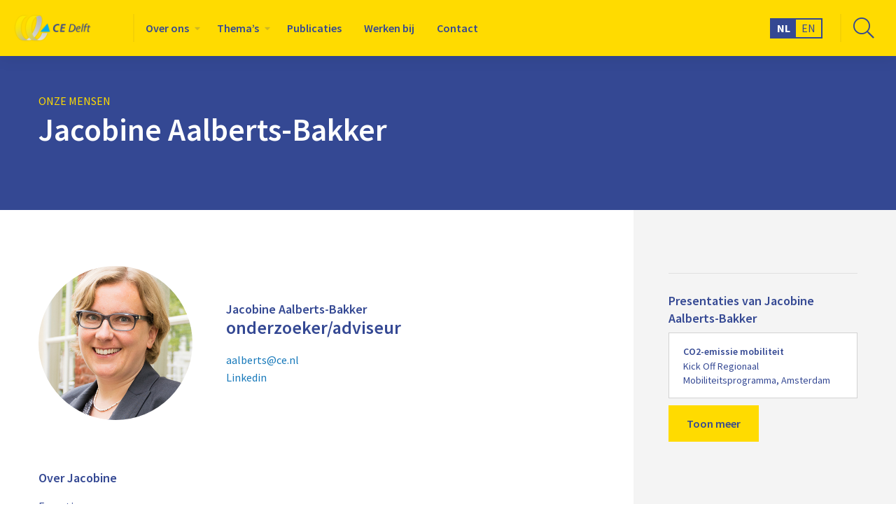

--- FILE ---
content_type: text/html; charset=UTF-8
request_url: https://ce.nl/team/jacobine-aalberts/
body_size: 15808
content:
<!doctype html>
<html class="no-js" lang="nl-NL" >
	<head><meta charset="utf-8" /><script>if(navigator.userAgent.match(/MSIE|Internet Explorer/i)||navigator.userAgent.match(/Trident\/7\..*?rv:11/i)){var href=document.location.href;if(!href.match(/[?&]nowprocket/)){if(href.indexOf("?")==-1){if(href.indexOf("#")==-1){document.location.href=href+"?nowprocket=1"}else{document.location.href=href.replace("#","?nowprocket=1#")}}else{if(href.indexOf("#")==-1){document.location.href=href+"&nowprocket=1"}else{document.location.href=href.replace("#","&nowprocket=1#")}}}}</script><script>(()=>{class RocketLazyLoadScripts{constructor(){this.v="2.0.4",this.userEvents=["keydown","keyup","mousedown","mouseup","mousemove","mouseover","mouseout","touchmove","touchstart","touchend","touchcancel","wheel","click","dblclick","input"],this.attributeEvents=["onblur","onclick","oncontextmenu","ondblclick","onfocus","onmousedown","onmouseenter","onmouseleave","onmousemove","onmouseout","onmouseover","onmouseup","onmousewheel","onscroll","onsubmit"]}async t(){this.i(),this.o(),/iP(ad|hone)/.test(navigator.userAgent)&&this.h(),this.u(),this.l(this),this.m(),this.k(this),this.p(this),this._(),await Promise.all([this.R(),this.L()]),this.lastBreath=Date.now(),this.S(this),this.P(),this.D(),this.O(),this.M(),await this.C(this.delayedScripts.normal),await this.C(this.delayedScripts.defer),await this.C(this.delayedScripts.async),await this.T(),await this.F(),await this.j(),await this.A(),window.dispatchEvent(new Event("rocket-allScriptsLoaded")),this.everythingLoaded=!0,this.lastTouchEnd&&await new Promise(t=>setTimeout(t,500-Date.now()+this.lastTouchEnd)),this.I(),this.H(),this.U(),this.W()}i(){this.CSPIssue=sessionStorage.getItem("rocketCSPIssue"),document.addEventListener("securitypolicyviolation",t=>{this.CSPIssue||"script-src-elem"!==t.violatedDirective||"data"!==t.blockedURI||(this.CSPIssue=!0,sessionStorage.setItem("rocketCSPIssue",!0))},{isRocket:!0})}o(){window.addEventListener("pageshow",t=>{this.persisted=t.persisted,this.realWindowLoadedFired=!0},{isRocket:!0}),window.addEventListener("pagehide",()=>{this.onFirstUserAction=null},{isRocket:!0})}h(){let t;function e(e){t=e}window.addEventListener("touchstart",e,{isRocket:!0}),window.addEventListener("touchend",function i(o){o.changedTouches[0]&&t.changedTouches[0]&&Math.abs(o.changedTouches[0].pageX-t.changedTouches[0].pageX)<10&&Math.abs(o.changedTouches[0].pageY-t.changedTouches[0].pageY)<10&&o.timeStamp-t.timeStamp<200&&(window.removeEventListener("touchstart",e,{isRocket:!0}),window.removeEventListener("touchend",i,{isRocket:!0}),"INPUT"===o.target.tagName&&"text"===o.target.type||(o.target.dispatchEvent(new TouchEvent("touchend",{target:o.target,bubbles:!0})),o.target.dispatchEvent(new MouseEvent("mouseover",{target:o.target,bubbles:!0})),o.target.dispatchEvent(new PointerEvent("click",{target:o.target,bubbles:!0,cancelable:!0,detail:1,clientX:o.changedTouches[0].clientX,clientY:o.changedTouches[0].clientY})),event.preventDefault()))},{isRocket:!0})}q(t){this.userActionTriggered||("mousemove"!==t.type||this.firstMousemoveIgnored?"keyup"===t.type||"mouseover"===t.type||"mouseout"===t.type||(this.userActionTriggered=!0,this.onFirstUserAction&&this.onFirstUserAction()):this.firstMousemoveIgnored=!0),"click"===t.type&&t.preventDefault(),t.stopPropagation(),t.stopImmediatePropagation(),"touchstart"===this.lastEvent&&"touchend"===t.type&&(this.lastTouchEnd=Date.now()),"click"===t.type&&(this.lastTouchEnd=0),this.lastEvent=t.type,t.composedPath&&t.composedPath()[0].getRootNode()instanceof ShadowRoot&&(t.rocketTarget=t.composedPath()[0]),this.savedUserEvents.push(t)}u(){this.savedUserEvents=[],this.userEventHandler=this.q.bind(this),this.userEvents.forEach(t=>window.addEventListener(t,this.userEventHandler,{passive:!1,isRocket:!0})),document.addEventListener("visibilitychange",this.userEventHandler,{isRocket:!0})}U(){this.userEvents.forEach(t=>window.removeEventListener(t,this.userEventHandler,{passive:!1,isRocket:!0})),document.removeEventListener("visibilitychange",this.userEventHandler,{isRocket:!0}),this.savedUserEvents.forEach(t=>{(t.rocketTarget||t.target).dispatchEvent(new window[t.constructor.name](t.type,t))})}m(){const t="return false",e=Array.from(this.attributeEvents,t=>"data-rocket-"+t),i="["+this.attributeEvents.join("],[")+"]",o="[data-rocket-"+this.attributeEvents.join("],[data-rocket-")+"]",s=(e,i,o)=>{o&&o!==t&&(e.setAttribute("data-rocket-"+i,o),e["rocket"+i]=new Function("event",o),e.setAttribute(i,t))};new MutationObserver(t=>{for(const n of t)"attributes"===n.type&&(n.attributeName.startsWith("data-rocket-")||this.everythingLoaded?n.attributeName.startsWith("data-rocket-")&&this.everythingLoaded&&this.N(n.target,n.attributeName.substring(12)):s(n.target,n.attributeName,n.target.getAttribute(n.attributeName))),"childList"===n.type&&n.addedNodes.forEach(t=>{if(t.nodeType===Node.ELEMENT_NODE)if(this.everythingLoaded)for(const i of[t,...t.querySelectorAll(o)])for(const t of i.getAttributeNames())e.includes(t)&&this.N(i,t.substring(12));else for(const e of[t,...t.querySelectorAll(i)])for(const t of e.getAttributeNames())this.attributeEvents.includes(t)&&s(e,t,e.getAttribute(t))})}).observe(document,{subtree:!0,childList:!0,attributeFilter:[...this.attributeEvents,...e]})}I(){this.attributeEvents.forEach(t=>{document.querySelectorAll("[data-rocket-"+t+"]").forEach(e=>{this.N(e,t)})})}N(t,e){const i=t.getAttribute("data-rocket-"+e);i&&(t.setAttribute(e,i),t.removeAttribute("data-rocket-"+e))}k(t){Object.defineProperty(HTMLElement.prototype,"onclick",{get(){return this.rocketonclick||null},set(e){this.rocketonclick=e,this.setAttribute(t.everythingLoaded?"onclick":"data-rocket-onclick","this.rocketonclick(event)")}})}S(t){function e(e,i){let o=e[i];e[i]=null,Object.defineProperty(e,i,{get:()=>o,set(s){t.everythingLoaded?o=s:e["rocket"+i]=o=s}})}e(document,"onreadystatechange"),e(window,"onload"),e(window,"onpageshow");try{Object.defineProperty(document,"readyState",{get:()=>t.rocketReadyState,set(e){t.rocketReadyState=e},configurable:!0}),document.readyState="loading"}catch(t){console.log("WPRocket DJE readyState conflict, bypassing")}}l(t){this.originalAddEventListener=EventTarget.prototype.addEventListener,this.originalRemoveEventListener=EventTarget.prototype.removeEventListener,this.savedEventListeners=[],EventTarget.prototype.addEventListener=function(e,i,o){o&&o.isRocket||!t.B(e,this)&&!t.userEvents.includes(e)||t.B(e,this)&&!t.userActionTriggered||e.startsWith("rocket-")||t.everythingLoaded?t.originalAddEventListener.call(this,e,i,o):(t.savedEventListeners.push({target:this,remove:!1,type:e,func:i,options:o}),"mouseenter"!==e&&"mouseleave"!==e||t.originalAddEventListener.call(this,e,t.savedUserEvents.push,o))},EventTarget.prototype.removeEventListener=function(e,i,o){o&&o.isRocket||!t.B(e,this)&&!t.userEvents.includes(e)||t.B(e,this)&&!t.userActionTriggered||e.startsWith("rocket-")||t.everythingLoaded?t.originalRemoveEventListener.call(this,e,i,o):t.savedEventListeners.push({target:this,remove:!0,type:e,func:i,options:o})}}J(t,e){this.savedEventListeners=this.savedEventListeners.filter(i=>{let o=i.type,s=i.target||window;return e!==o||t!==s||(this.B(o,s)&&(i.type="rocket-"+o),this.$(i),!1)})}H(){EventTarget.prototype.addEventListener=this.originalAddEventListener,EventTarget.prototype.removeEventListener=this.originalRemoveEventListener,this.savedEventListeners.forEach(t=>this.$(t))}$(t){t.remove?this.originalRemoveEventListener.call(t.target,t.type,t.func,t.options):this.originalAddEventListener.call(t.target,t.type,t.func,t.options)}p(t){let e;function i(e){return t.everythingLoaded?e:e.split(" ").map(t=>"load"===t||t.startsWith("load.")?"rocket-jquery-load":t).join(" ")}function o(o){function s(e){const s=o.fn[e];o.fn[e]=o.fn.init.prototype[e]=function(){return this[0]===window&&t.userActionTriggered&&("string"==typeof arguments[0]||arguments[0]instanceof String?arguments[0]=i(arguments[0]):"object"==typeof arguments[0]&&Object.keys(arguments[0]).forEach(t=>{const e=arguments[0][t];delete arguments[0][t],arguments[0][i(t)]=e})),s.apply(this,arguments),this}}if(o&&o.fn&&!t.allJQueries.includes(o)){const e={DOMContentLoaded:[],"rocket-DOMContentLoaded":[]};for(const t in e)document.addEventListener(t,()=>{e[t].forEach(t=>t())},{isRocket:!0});o.fn.ready=o.fn.init.prototype.ready=function(i){function s(){parseInt(o.fn.jquery)>2?setTimeout(()=>i.bind(document)(o)):i.bind(document)(o)}return"function"==typeof i&&(t.realDomReadyFired?!t.userActionTriggered||t.fauxDomReadyFired?s():e["rocket-DOMContentLoaded"].push(s):e.DOMContentLoaded.push(s)),o([])},s("on"),s("one"),s("off"),t.allJQueries.push(o)}e=o}t.allJQueries=[],o(window.jQuery),Object.defineProperty(window,"jQuery",{get:()=>e,set(t){o(t)}})}P(){const t=new Map;document.write=document.writeln=function(e){const i=document.currentScript,o=document.createRange(),s=i.parentElement;let n=t.get(i);void 0===n&&(n=i.nextSibling,t.set(i,n));const c=document.createDocumentFragment();o.setStart(c,0),c.appendChild(o.createContextualFragment(e)),s.insertBefore(c,n)}}async R(){return new Promise(t=>{this.userActionTriggered?t():this.onFirstUserAction=t})}async L(){return new Promise(t=>{document.addEventListener("DOMContentLoaded",()=>{this.realDomReadyFired=!0,t()},{isRocket:!0})})}async j(){return this.realWindowLoadedFired?Promise.resolve():new Promise(t=>{window.addEventListener("load",t,{isRocket:!0})})}M(){this.pendingScripts=[];this.scriptsMutationObserver=new MutationObserver(t=>{for(const e of t)e.addedNodes.forEach(t=>{"SCRIPT"!==t.tagName||t.noModule||t.isWPRocket||this.pendingScripts.push({script:t,promise:new Promise(e=>{const i=()=>{const i=this.pendingScripts.findIndex(e=>e.script===t);i>=0&&this.pendingScripts.splice(i,1),e()};t.addEventListener("load",i,{isRocket:!0}),t.addEventListener("error",i,{isRocket:!0}),setTimeout(i,1e3)})})})}),this.scriptsMutationObserver.observe(document,{childList:!0,subtree:!0})}async F(){await this.X(),this.pendingScripts.length?(await this.pendingScripts[0].promise,await this.F()):this.scriptsMutationObserver.disconnect()}D(){this.delayedScripts={normal:[],async:[],defer:[]},document.querySelectorAll("script[type$=rocketlazyloadscript]").forEach(t=>{t.hasAttribute("data-rocket-src")?t.hasAttribute("async")&&!1!==t.async?this.delayedScripts.async.push(t):t.hasAttribute("defer")&&!1!==t.defer||"module"===t.getAttribute("data-rocket-type")?this.delayedScripts.defer.push(t):this.delayedScripts.normal.push(t):this.delayedScripts.normal.push(t)})}async _(){await this.L();let t=[];document.querySelectorAll("script[type$=rocketlazyloadscript][data-rocket-src]").forEach(e=>{let i=e.getAttribute("data-rocket-src");if(i&&!i.startsWith("data:")){i.startsWith("//")&&(i=location.protocol+i);try{const o=new URL(i).origin;o!==location.origin&&t.push({src:o,crossOrigin:e.crossOrigin||"module"===e.getAttribute("data-rocket-type")})}catch(t){}}}),t=[...new Map(t.map(t=>[JSON.stringify(t),t])).values()],this.Y(t,"preconnect")}async G(t){if(await this.K(),!0!==t.noModule||!("noModule"in HTMLScriptElement.prototype))return new Promise(e=>{let i;function o(){(i||t).setAttribute("data-rocket-status","executed"),e()}try{if(navigator.userAgent.includes("Firefox/")||""===navigator.vendor||this.CSPIssue)i=document.createElement("script"),[...t.attributes].forEach(t=>{let e=t.nodeName;"type"!==e&&("data-rocket-type"===e&&(e="type"),"data-rocket-src"===e&&(e="src"),i.setAttribute(e,t.nodeValue))}),t.text&&(i.text=t.text),t.nonce&&(i.nonce=t.nonce),i.hasAttribute("src")?(i.addEventListener("load",o,{isRocket:!0}),i.addEventListener("error",()=>{i.setAttribute("data-rocket-status","failed-network"),e()},{isRocket:!0}),setTimeout(()=>{i.isConnected||e()},1)):(i.text=t.text,o()),i.isWPRocket=!0,t.parentNode.replaceChild(i,t);else{const i=t.getAttribute("data-rocket-type"),s=t.getAttribute("data-rocket-src");i?(t.type=i,t.removeAttribute("data-rocket-type")):t.removeAttribute("type"),t.addEventListener("load",o,{isRocket:!0}),t.addEventListener("error",i=>{this.CSPIssue&&i.target.src.startsWith("data:")?(console.log("WPRocket: CSP fallback activated"),t.removeAttribute("src"),this.G(t).then(e)):(t.setAttribute("data-rocket-status","failed-network"),e())},{isRocket:!0}),s?(t.fetchPriority="high",t.removeAttribute("data-rocket-src"),t.src=s):t.src="data:text/javascript;base64,"+window.btoa(unescape(encodeURIComponent(t.text)))}}catch(i){t.setAttribute("data-rocket-status","failed-transform"),e()}});t.setAttribute("data-rocket-status","skipped")}async C(t){const e=t.shift();return e?(e.isConnected&&await this.G(e),this.C(t)):Promise.resolve()}O(){this.Y([...this.delayedScripts.normal,...this.delayedScripts.defer,...this.delayedScripts.async],"preload")}Y(t,e){this.trash=this.trash||[];let i=!0;var o=document.createDocumentFragment();t.forEach(t=>{const s=t.getAttribute&&t.getAttribute("data-rocket-src")||t.src;if(s&&!s.startsWith("data:")){const n=document.createElement("link");n.href=s,n.rel=e,"preconnect"!==e&&(n.as="script",n.fetchPriority=i?"high":"low"),t.getAttribute&&"module"===t.getAttribute("data-rocket-type")&&(n.crossOrigin=!0),t.crossOrigin&&(n.crossOrigin=t.crossOrigin),t.integrity&&(n.integrity=t.integrity),t.nonce&&(n.nonce=t.nonce),o.appendChild(n),this.trash.push(n),i=!1}}),document.head.appendChild(o)}W(){this.trash.forEach(t=>t.remove())}async T(){try{document.readyState="interactive"}catch(t){}this.fauxDomReadyFired=!0;try{await this.K(),this.J(document,"readystatechange"),document.dispatchEvent(new Event("rocket-readystatechange")),await this.K(),document.rocketonreadystatechange&&document.rocketonreadystatechange(),await this.K(),this.J(document,"DOMContentLoaded"),document.dispatchEvent(new Event("rocket-DOMContentLoaded")),await this.K(),this.J(window,"DOMContentLoaded"),window.dispatchEvent(new Event("rocket-DOMContentLoaded"))}catch(t){console.error(t)}}async A(){try{document.readyState="complete"}catch(t){}try{await this.K(),this.J(document,"readystatechange"),document.dispatchEvent(new Event("rocket-readystatechange")),await this.K(),document.rocketonreadystatechange&&document.rocketonreadystatechange(),await this.K(),this.J(window,"load"),window.dispatchEvent(new Event("rocket-load")),await this.K(),window.rocketonload&&window.rocketonload(),await this.K(),this.allJQueries.forEach(t=>t(window).trigger("rocket-jquery-load")),await this.K(),this.J(window,"pageshow");const t=new Event("rocket-pageshow");t.persisted=this.persisted,window.dispatchEvent(t),await this.K(),window.rocketonpageshow&&window.rocketonpageshow({persisted:this.persisted})}catch(t){console.error(t)}}async K(){Date.now()-this.lastBreath>45&&(await this.X(),this.lastBreath=Date.now())}async X(){return document.hidden?new Promise(t=>setTimeout(t)):new Promise(t=>requestAnimationFrame(t))}B(t,e){return e===document&&"readystatechange"===t||(e===document&&"DOMContentLoaded"===t||(e===window&&"DOMContentLoaded"===t||(e===window&&"load"===t||e===window&&"pageshow"===t)))}static run(){(new RocketLazyLoadScripts).t()}}RocketLazyLoadScripts.run()})();</script>
		
		<meta name="viewport" content="width=device-width, initial-scale=1.0" />
		<link rel="shortcut icon" type="image/png" href="https://ce.nl/wp-content/themes/FoundationPress-child/assets/img/favicon.ico">
		<script data-minify="1" src="https://ce.nl/wp-content/cache/min/1/jquery-3.5.1.min.js?ver=1768537726" crossorigin="anonymous"></script>
		<link rel="preload" href="https://ce.nl/wp-content/themes/FoundationPress-child/assets/fonts/fa-solid-900.woff2" as="font" crossorigin>
		<link rel="preload" href="https://ce.nl/wp-content/themes/FoundationPress-child/assets/fonts/fa-regular-400.woff2" as="font" crossorigin>
		<link rel="preload" href="https://ce.nl/wp-content/themes/FoundationPress-child/assets/fonts/fa-light-300.woff2" as="font" crossorigin>
		<link rel="preload" href="https://ce.nl/wp-content/themes/FoundationPress-child/assets/fonts/fa-brands-400.woff2" as="font" crossorigin>
		<link rel="preconnect" href="https://fonts.gstatic.com">
		
		<meta name='robots' content='index, follow, max-image-preview:large, max-snippet:-1, max-video-preview:-1' />
	<style>img:is([sizes="auto" i], [sizes^="auto," i]) { contain-intrinsic-size: 3000px 1500px }</style>
	
<!-- Google Tag Manager for WordPress by gtm4wp.com -->
<script data-cfasync="false" data-pagespeed-no-defer>
	var gtm4wp_datalayer_name = "dataLayer";
	var dataLayer = dataLayer || [];
</script>
<!-- End Google Tag Manager for WordPress by gtm4wp.com -->
	<!-- This site is optimized with the Yoast SEO plugin v26.7 - https://yoast.com/wordpress/plugins/seo/ -->
	<title>Jacobine Aalberts-Bakker - CE Delft</title>
<link data-rocket-preload as="style" href="https://fonts.googleapis.com/css2?family=Source+Sans+Pro:ital,wght@0,300;0,400;0,600;0,700;0,900;1,600&#038;display=swap" rel="preload">
<link href="https://fonts.googleapis.com/css2?family=Source+Sans+Pro:ital,wght@0,300;0,400;0,600;0,700;0,900;1,600&#038;display=swap" media="print" onload="this.media=&#039;all&#039;" rel="stylesheet">
<noscript data-wpr-hosted-gf-parameters=""><link rel="stylesheet" href="https://fonts.googleapis.com/css2?family=Source+Sans+Pro:ital,wght@0,300;0,400;0,600;0,700;0,900;1,600&#038;display=swap"></noscript>
	<meta name="description" content="Binnen de sector Mobiliteit &amp; Transport houdt Jacobine zich bezig met onderzoek en adviestrajecten rondom duurzame mobiliteit." />
	<link rel="canonical" href="https://ce.nl/team/jacobine-aalberts/" />
	<meta property="og:locale" content="nl_NL" />
	<meta property="og:type" content="article" />
	<meta property="og:title" content="Jacobine Aalberts-Bakker - CE Delft" />
	<meta property="og:description" content="Binnen de sector Mobiliteit &amp; Transport houdt Jacobine zich bezig met onderzoek en adviestrajecten rondom duurzame mobiliteit." />
	<meta property="og:url" content="https://ce.nl/team/jacobine-aalberts/" />
	<meta property="og:site_name" content="CE Delft" />
	<meta property="article:modified_time" content="2025-01-22T08:15:47+00:00" />
	<meta property="og:image" content="https://ce.nl/wp-content/uploads/2021/03/Jacobine-Aalberts.jpg" />
	<meta property="og:image:width" content="400" />
	<meta property="og:image:height" content="400" />
	<meta property="og:image:type" content="image/jpeg" />
	<meta name="twitter:card" content="summary_large_image" />
	<script type="application/ld+json" class="yoast-schema-graph">{"@context":"https://schema.org","@graph":[{"@type":"WebPage","@id":"https://ce.nl/team/jacobine-aalberts/","url":"https://ce.nl/team/jacobine-aalberts/","name":"Jacobine Aalberts-Bakker - CE Delft","isPartOf":{"@id":"https://ce.nl/#website"},"primaryImageOfPage":{"@id":"https://ce.nl/team/jacobine-aalberts/#primaryimage"},"image":{"@id":"https://ce.nl/team/jacobine-aalberts/#primaryimage"},"thumbnailUrl":"https://ce.nl/wp-content/uploads/2021/03/Jacobine-Aalberts.jpg","datePublished":"2021-03-17T08:09:00+00:00","dateModified":"2025-01-22T08:15:47+00:00","description":"Binnen de sector Mobiliteit & Transport houdt Jacobine zich bezig met onderzoek en adviestrajecten rondom duurzame mobiliteit.","breadcrumb":{"@id":"https://ce.nl/team/jacobine-aalberts/#breadcrumb"},"inLanguage":"nl-NL","potentialAction":[{"@type":"ReadAction","target":["https://ce.nl/team/jacobine-aalberts/"]}]},{"@type":"ImageObject","inLanguage":"nl-NL","@id":"https://ce.nl/team/jacobine-aalberts/#primaryimage","url":"https://ce.nl/wp-content/uploads/2021/03/Jacobine-Aalberts.jpg","contentUrl":"https://ce.nl/wp-content/uploads/2021/03/Jacobine-Aalberts.jpg","width":400,"height":400},{"@type":"BreadcrumbList","@id":"https://ce.nl/team/jacobine-aalberts/#breadcrumb","itemListElement":[{"@type":"ListItem","position":1,"name":"Home","item":"https://ce.nl/"},{"@type":"ListItem","position":2,"name":"Jacobine Aalberts-Bakker"}]},{"@type":"WebSite","@id":"https://ce.nl/#website","url":"https://ce.nl/","name":"CE Delft","description":"","publisher":{"@id":"https://ce.nl/#organization"},"potentialAction":[{"@type":"SearchAction","target":{"@type":"EntryPoint","urlTemplate":"https://ce.nl/?s={search_term_string}"},"query-input":{"@type":"PropertyValueSpecification","valueRequired":true,"valueName":"search_term_string"}}],"inLanguage":"nl-NL"},{"@type":"Organization","@id":"https://ce.nl/#organization","name":"CE Delft","url":"https://ce.nl/","logo":{"@type":"ImageObject","inLanguage":"nl-NL","@id":"https://ce.nl/#/schema/logo/image/","url":"https://ce.nl/wp-content/uploads/2021/03/logo-ce-delft.svg","contentUrl":"https://ce.nl/wp-content/uploads/2021/03/logo-ce-delft.svg","width":"1024","height":"1024","caption":"CE Delft"},"image":{"@id":"https://ce.nl/#/schema/logo/image/"}}]}</script>
	<!-- / Yoast SEO plugin. -->


<link rel='dns-prefetch' href='//cdnjs.cloudflare.com' />
<link href='https://fonts.gstatic.com' crossorigin rel='preconnect' />
<link rel='stylesheet' id='wp-block-library-css' href='https://ce.nl/wp-includes/css/dist/block-library/style.min.css' media='all' />
<style id='classic-theme-styles-inline-css'>
/*! This file is auto-generated */
.wp-block-button__link{color:#fff;background-color:#32373c;border-radius:9999px;box-shadow:none;text-decoration:none;padding:calc(.667em + 2px) calc(1.333em + 2px);font-size:1.125em}.wp-block-file__button{background:#32373c;color:#fff;text-decoration:none}
</style>
<style id='global-styles-inline-css'>
:root{--wp--preset--aspect-ratio--square: 1;--wp--preset--aspect-ratio--4-3: 4/3;--wp--preset--aspect-ratio--3-4: 3/4;--wp--preset--aspect-ratio--3-2: 3/2;--wp--preset--aspect-ratio--2-3: 2/3;--wp--preset--aspect-ratio--16-9: 16/9;--wp--preset--aspect-ratio--9-16: 9/16;--wp--preset--color--black: #000000;--wp--preset--color--cyan-bluish-gray: #abb8c3;--wp--preset--color--white: #ffffff;--wp--preset--color--pale-pink: #f78da7;--wp--preset--color--vivid-red: #cf2e2e;--wp--preset--color--luminous-vivid-orange: #ff6900;--wp--preset--color--luminous-vivid-amber: #fcb900;--wp--preset--color--light-green-cyan: #7bdcb5;--wp--preset--color--vivid-green-cyan: #00d084;--wp--preset--color--pale-cyan-blue: #8ed1fc;--wp--preset--color--vivid-cyan-blue: #0693e3;--wp--preset--color--vivid-purple: #9b51e0;--wp--preset--gradient--vivid-cyan-blue-to-vivid-purple: linear-gradient(135deg,rgba(6,147,227,1) 0%,rgb(155,81,224) 100%);--wp--preset--gradient--light-green-cyan-to-vivid-green-cyan: linear-gradient(135deg,rgb(122,220,180) 0%,rgb(0,208,130) 100%);--wp--preset--gradient--luminous-vivid-amber-to-luminous-vivid-orange: linear-gradient(135deg,rgba(252,185,0,1) 0%,rgba(255,105,0,1) 100%);--wp--preset--gradient--luminous-vivid-orange-to-vivid-red: linear-gradient(135deg,rgba(255,105,0,1) 0%,rgb(207,46,46) 100%);--wp--preset--gradient--very-light-gray-to-cyan-bluish-gray: linear-gradient(135deg,rgb(238,238,238) 0%,rgb(169,184,195) 100%);--wp--preset--gradient--cool-to-warm-spectrum: linear-gradient(135deg,rgb(74,234,220) 0%,rgb(151,120,209) 20%,rgb(207,42,186) 40%,rgb(238,44,130) 60%,rgb(251,105,98) 80%,rgb(254,248,76) 100%);--wp--preset--gradient--blush-light-purple: linear-gradient(135deg,rgb(255,206,236) 0%,rgb(152,150,240) 100%);--wp--preset--gradient--blush-bordeaux: linear-gradient(135deg,rgb(254,205,165) 0%,rgb(254,45,45) 50%,rgb(107,0,62) 100%);--wp--preset--gradient--luminous-dusk: linear-gradient(135deg,rgb(255,203,112) 0%,rgb(199,81,192) 50%,rgb(65,88,208) 100%);--wp--preset--gradient--pale-ocean: linear-gradient(135deg,rgb(255,245,203) 0%,rgb(182,227,212) 50%,rgb(51,167,181) 100%);--wp--preset--gradient--electric-grass: linear-gradient(135deg,rgb(202,248,128) 0%,rgb(113,206,126) 100%);--wp--preset--gradient--midnight: linear-gradient(135deg,rgb(2,3,129) 0%,rgb(40,116,252) 100%);--wp--preset--font-size--small: 13px;--wp--preset--font-size--medium: 20px;--wp--preset--font-size--large: 36px;--wp--preset--font-size--x-large: 42px;--wp--preset--spacing--20: 0.44rem;--wp--preset--spacing--30: 0.67rem;--wp--preset--spacing--40: 1rem;--wp--preset--spacing--50: 1.5rem;--wp--preset--spacing--60: 2.25rem;--wp--preset--spacing--70: 3.38rem;--wp--preset--spacing--80: 5.06rem;--wp--preset--shadow--natural: 6px 6px 9px rgba(0, 0, 0, 0.2);--wp--preset--shadow--deep: 12px 12px 50px rgba(0, 0, 0, 0.4);--wp--preset--shadow--sharp: 6px 6px 0px rgba(0, 0, 0, 0.2);--wp--preset--shadow--outlined: 6px 6px 0px -3px rgba(255, 255, 255, 1), 6px 6px rgba(0, 0, 0, 1);--wp--preset--shadow--crisp: 6px 6px 0px rgba(0, 0, 0, 1);}:where(.is-layout-flex){gap: 0.5em;}:where(.is-layout-grid){gap: 0.5em;}body .is-layout-flex{display: flex;}.is-layout-flex{flex-wrap: wrap;align-items: center;}.is-layout-flex > :is(*, div){margin: 0;}body .is-layout-grid{display: grid;}.is-layout-grid > :is(*, div){margin: 0;}:where(.wp-block-columns.is-layout-flex){gap: 2em;}:where(.wp-block-columns.is-layout-grid){gap: 2em;}:where(.wp-block-post-template.is-layout-flex){gap: 1.25em;}:where(.wp-block-post-template.is-layout-grid){gap: 1.25em;}.has-black-color{color: var(--wp--preset--color--black) !important;}.has-cyan-bluish-gray-color{color: var(--wp--preset--color--cyan-bluish-gray) !important;}.has-white-color{color: var(--wp--preset--color--white) !important;}.has-pale-pink-color{color: var(--wp--preset--color--pale-pink) !important;}.has-vivid-red-color{color: var(--wp--preset--color--vivid-red) !important;}.has-luminous-vivid-orange-color{color: var(--wp--preset--color--luminous-vivid-orange) !important;}.has-luminous-vivid-amber-color{color: var(--wp--preset--color--luminous-vivid-amber) !important;}.has-light-green-cyan-color{color: var(--wp--preset--color--light-green-cyan) !important;}.has-vivid-green-cyan-color{color: var(--wp--preset--color--vivid-green-cyan) !important;}.has-pale-cyan-blue-color{color: var(--wp--preset--color--pale-cyan-blue) !important;}.has-vivid-cyan-blue-color{color: var(--wp--preset--color--vivid-cyan-blue) !important;}.has-vivid-purple-color{color: var(--wp--preset--color--vivid-purple) !important;}.has-black-background-color{background-color: var(--wp--preset--color--black) !important;}.has-cyan-bluish-gray-background-color{background-color: var(--wp--preset--color--cyan-bluish-gray) !important;}.has-white-background-color{background-color: var(--wp--preset--color--white) !important;}.has-pale-pink-background-color{background-color: var(--wp--preset--color--pale-pink) !important;}.has-vivid-red-background-color{background-color: var(--wp--preset--color--vivid-red) !important;}.has-luminous-vivid-orange-background-color{background-color: var(--wp--preset--color--luminous-vivid-orange) !important;}.has-luminous-vivid-amber-background-color{background-color: var(--wp--preset--color--luminous-vivid-amber) !important;}.has-light-green-cyan-background-color{background-color: var(--wp--preset--color--light-green-cyan) !important;}.has-vivid-green-cyan-background-color{background-color: var(--wp--preset--color--vivid-green-cyan) !important;}.has-pale-cyan-blue-background-color{background-color: var(--wp--preset--color--pale-cyan-blue) !important;}.has-vivid-cyan-blue-background-color{background-color: var(--wp--preset--color--vivid-cyan-blue) !important;}.has-vivid-purple-background-color{background-color: var(--wp--preset--color--vivid-purple) !important;}.has-black-border-color{border-color: var(--wp--preset--color--black) !important;}.has-cyan-bluish-gray-border-color{border-color: var(--wp--preset--color--cyan-bluish-gray) !important;}.has-white-border-color{border-color: var(--wp--preset--color--white) !important;}.has-pale-pink-border-color{border-color: var(--wp--preset--color--pale-pink) !important;}.has-vivid-red-border-color{border-color: var(--wp--preset--color--vivid-red) !important;}.has-luminous-vivid-orange-border-color{border-color: var(--wp--preset--color--luminous-vivid-orange) !important;}.has-luminous-vivid-amber-border-color{border-color: var(--wp--preset--color--luminous-vivid-amber) !important;}.has-light-green-cyan-border-color{border-color: var(--wp--preset--color--light-green-cyan) !important;}.has-vivid-green-cyan-border-color{border-color: var(--wp--preset--color--vivid-green-cyan) !important;}.has-pale-cyan-blue-border-color{border-color: var(--wp--preset--color--pale-cyan-blue) !important;}.has-vivid-cyan-blue-border-color{border-color: var(--wp--preset--color--vivid-cyan-blue) !important;}.has-vivid-purple-border-color{border-color: var(--wp--preset--color--vivid-purple) !important;}.has-vivid-cyan-blue-to-vivid-purple-gradient-background{background: var(--wp--preset--gradient--vivid-cyan-blue-to-vivid-purple) !important;}.has-light-green-cyan-to-vivid-green-cyan-gradient-background{background: var(--wp--preset--gradient--light-green-cyan-to-vivid-green-cyan) !important;}.has-luminous-vivid-amber-to-luminous-vivid-orange-gradient-background{background: var(--wp--preset--gradient--luminous-vivid-amber-to-luminous-vivid-orange) !important;}.has-luminous-vivid-orange-to-vivid-red-gradient-background{background: var(--wp--preset--gradient--luminous-vivid-orange-to-vivid-red) !important;}.has-very-light-gray-to-cyan-bluish-gray-gradient-background{background: var(--wp--preset--gradient--very-light-gray-to-cyan-bluish-gray) !important;}.has-cool-to-warm-spectrum-gradient-background{background: var(--wp--preset--gradient--cool-to-warm-spectrum) !important;}.has-blush-light-purple-gradient-background{background: var(--wp--preset--gradient--blush-light-purple) !important;}.has-blush-bordeaux-gradient-background{background: var(--wp--preset--gradient--blush-bordeaux) !important;}.has-luminous-dusk-gradient-background{background: var(--wp--preset--gradient--luminous-dusk) !important;}.has-pale-ocean-gradient-background{background: var(--wp--preset--gradient--pale-ocean) !important;}.has-electric-grass-gradient-background{background: var(--wp--preset--gradient--electric-grass) !important;}.has-midnight-gradient-background{background: var(--wp--preset--gradient--midnight) !important;}.has-small-font-size{font-size: var(--wp--preset--font-size--small) !important;}.has-medium-font-size{font-size: var(--wp--preset--font-size--medium) !important;}.has-large-font-size{font-size: var(--wp--preset--font-size--large) !important;}.has-x-large-font-size{font-size: var(--wp--preset--font-size--x-large) !important;}
:where(.wp-block-post-template.is-layout-flex){gap: 1.25em;}:where(.wp-block-post-template.is-layout-grid){gap: 1.25em;}
:where(.wp-block-columns.is-layout-flex){gap: 2em;}:where(.wp-block-columns.is-layout-grid){gap: 2em;}
:root :where(.wp-block-pullquote){font-size: 1.5em;line-height: 1.6;}
</style>
<link data-minify="1" rel='stylesheet' id='main-stylesheet-css' href='https://ce.nl/wp-content/cache/min/1/wp-content/themes/FoundationPress/dist/assets/css/app.css?ver=1768537726' media='all' />
<link rel='stylesheet' id='searchwp-forms-css' href='https://ce.nl/wp-content/plugins/searchwp/assets/css/frontend/search-forms.min.css' media='all' />
<link data-minify="1" rel='stylesheet' id='child-theme-css' href='https://ce.nl/wp-content/cache/min/1/wp-content/themes/FoundationPress-child/assets/css/style-1726045011824.css?ver=1768537726' media='all' />
<style id='rocket-lazyload-inline-css'>
.rll-youtube-player{position:relative;padding-bottom:56.23%;height:0;overflow:hidden;max-width:100%;}.rll-youtube-player:focus-within{outline: 2px solid currentColor;outline-offset: 5px;}.rll-youtube-player iframe{position:absolute;top:0;left:0;width:100%;height:100%;z-index:100;background:0 0}.rll-youtube-player img{bottom:0;display:block;left:0;margin:auto;max-width:100%;width:100%;position:absolute;right:0;top:0;border:none;height:auto;-webkit-transition:.4s all;-moz-transition:.4s all;transition:.4s all}.rll-youtube-player img:hover{-webkit-filter:brightness(75%)}.rll-youtube-player .play{height:100%;width:100%;left:0;top:0;position:absolute;background:url(https://ce.nl/wp-content/plugins/wp-rocket/assets/img/youtube.png) no-repeat center;background-color: transparent !important;cursor:pointer;border:none;}
</style>
<script data-minify="1" src="https://ce.nl/wp-content/cache/min/1/ajax/libs/jquery/3.6.0/jquery.min.js?ver=1768537726" id="jquery-js"></script>
<link rel="https://api.w.org/" href="https://ce.nl/wp-json/" /><link rel="alternate" title="oEmbed (JSON)" type="application/json+oembed" href="https://ce.nl/wp-json/oembed/1.0/embed?url=https%3A%2F%2Fce.nl%2Fteam%2Fjacobine-aalberts%2F" />
<link rel="alternate" title="oEmbed (XML)" type="text/xml+oembed" href="https://ce.nl/wp-json/oembed/1.0/embed?url=https%3A%2F%2Fce.nl%2Fteam%2Fjacobine-aalberts%2F&#038;format=xml" />

<!-- Google Tag Manager for WordPress by gtm4wp.com -->
<!-- GTM Container placement set to footer -->
<script data-cfasync="false" data-pagespeed-no-defer>
	var dataLayer_content = {"pagePostType":"team","pagePostType2":"single-team","pagePostAuthor":"StuurluiDevelopment"};
	dataLayer.push( dataLayer_content );
</script>
<script type="rocketlazyloadscript" data-cfasync="false" data-pagespeed-no-defer>
(function(w,d,s,l,i){w[l]=w[l]||[];w[l].push({'gtm.start':
new Date().getTime(),event:'gtm.js'});var f=d.getElementsByTagName(s)[0],
j=d.createElement(s),dl=l!='dataLayer'?'&l='+l:'';j.async=true;j.src=
'//www.googletagmanager.com/gtm.js?id='+i+dl;f.parentNode.insertBefore(j,f);
})(window,document,'script','dataLayer','GTM-TTV46M4');
</script>
<!-- End Google Tag Manager for WordPress by gtm4wp.com --><noscript><style id="rocket-lazyload-nojs-css">.rll-youtube-player, [data-lazy-src]{display:none !important;}</style></noscript>		<script type="rocketlazyloadscript">// Passive event listeners
			jQuery.event.special.touchstart = {
					setup: function( _, ns, handle ){
							this.addEventListener("touchstart", handle, { passive: !ns.includes("noPreventDefault") });
					}
			};
			jQuery.event.special.touchmove = {
					setup: function( _, ns, handle ){
							this.addEventListener("touchmove", handle, { passive: !ns.includes("noPreventDefault") });
					}
			};
		</script>
		<script>
			var wpurl   = 'https://ce.nl';
			var ajaxurl = 'https://ce.nl/wp-admin/admin-ajax.php';
			var stylesheet_directory = 'https://ce.nl/wp-content/themes/FoundationPress-child';
		</script>
	<meta name="generator" content="WP Rocket 3.20.3" data-wpr-features="wpr_delay_js wpr_defer_js wpr_minify_js wpr_lazyload_images wpr_lazyload_iframes wpr_minify_css wpr_preload_links wpr_desktop" /></head>
	<body class="wp-singular team-template-default single single-team postid-527 wp-theme-FoundationPress wp-child-theme-FoundationPress-child offcanvas">
		<div data-rocket-location-hash="462dccc8570fb94be2378a30d806b5f9" class="overlay-menu"></div>
		<a href="<#main" class="skiplink">To main content</a>
		<a href="<#menu" class="skiplink">To navigation</a>

		<!-- header -->
		<header data-rocket-location-hash="376287218b6ead3b5b6fc67b7e0c0376">
			<div data-rocket-location-hash="445dda8c7546df724f3d3cf5934a9335" class="header-wrap">

				<div data-rocket-location-hash="37ccbb9ba652371db24f7b5b9b34a23f" class="left-wrap">
					<a class="logo-wrap" href="https://ce.nl">
						<div data-bg="https://ce.nl/wp-content/uploads/2021/03/logo-ce-delft-schaduw3.png" class="logo rocket-lazyload" style=""><span class="screen-reader-text">Logo CE Delft</span></div>
					</a>
					<nav id="menu" aria-label="Main menu">
						<ul id="menu-main" class="vertical large-horizontal menu" data-responsive-menu="drilldown large-dropdown" data-parent-link="true" data-back-button='<li class="js-drilldown-back"><a tabindex="0">Terug</a></li>'><li id="menu-item-24" class="menu-item menu-item-type-post_type menu-item-object-page menu-item-has-children menu-item-24"><a href="https://ce.nl/over-ons/">Over ons</a>
<ul class="vertical menu"><div class="submenu-items-wrap">
	<li id="menu-item-289" class="menu-item menu-item-type-post_type menu-item-object-page menu-item-289"><a href="https://ce.nl/onze-medewerkers/">Onze medewerkers</a></li>
	<li id="menu-item-10208" class="menu-item menu-item-type-post_type menu-item-object-page menu-item-10208"><a href="https://ce.nl/bestuur/">Directie en bestuur</a></li>
	<li id="menu-item-290" class="menu-item menu-item-type-post_type menu-item-object-page menu-item-290"><a href="https://ce.nl/nieuws/">Nieuws</a></li>
	<li id="menu-item-11346" class="menu-item menu-item-type-post_type menu-item-object-page menu-item-11346"><a href="https://ce.nl/ce-in-de-media/">CE in de media</a></li>
	<li id="menu-item-283" class="menu-item menu-item-type-post_type menu-item-object-page menu-item-283"><a href="https://ce.nl/historie/">Historie</a></li>
	<li id="menu-item-320" class="menu-item menu-item-type-post_type menu-item-object-page menu-item-320"><a href="https://ce.nl/inschrijven-voor-mailvisie/">Inschrijven voor Mailvisie</a></li>
	<li id="menu-item-11352" class="menu-item menu-item-type-post_type menu-item-object-page menu-item-11352"><a href="https://ce.nl/inschrijven-nieuwsbrief-duurzame-stad/">Inschrijven nieuwsbrief Duurzame stad</a></li>
	<li id="menu-item-321" class="menu-item menu-item-type-post_type menu-item-object-page menu-item-321"><a href="https://ce.nl/inschrijven-voor-de-ce-vacature-update/">Inschrijven voor vacature-updates</a></li>
	<li id="menu-item-322" class="menu-item menu-item-type-post_type menu-item-object-page menu-item-322"><a href="https://ce.nl/inschrijven-voor-rapporten-updates/">Inschrijven voor rapporten-updates</a></li>
</ul>
</li>
<li id="menu-item-23" class="menu-item menu-item-type-post_type menu-item-object-page menu-item-has-children menu-item-23"><a href="https://ce.nl/themas/">Thema’s</a>
<ul class="vertical menu"><div class="submenu-items-wrap">
	<li id="menu-item-11034" class="menu-item menu-item-type-post_type menu-item-object-theme menu-item-11034"><a href="https://ce.nl/theme/duurzame-stad/">Duurzame stad</a></li>
	<li id="menu-item-216" class="noclick menu-item menu-item-type-taxonomy menu-item-object-theme_sector menu-item-has-children menu-item-216"><a href="https://ce.nl/sector/energievoorziening/">Energievoorziening</a>
	<ul class="vertical menu"><div class="submenu-items-wrap">
		<li id="menu-item-4850" class="menu-item menu-item-type-post_type menu-item-object-theme menu-item-4850"><a href="https://ce.nl/theme/elektriciteit/">Elektriciteit</a></li>
		<li id="menu-item-4833" class="menu-item menu-item-type-post_type menu-item-object-theme menu-item-4833"><a href="https://ce.nl/theme/europees-klimaatbeleid/">Europees klimaatbeleid</a></li>
		<li id="menu-item-4843" class="menu-item menu-item-type-post_type menu-item-object-theme menu-item-4843"><a href="https://ce.nl/theme/schone-gassen/">Schone gassen</a></li>
		<li id="menu-item-4864" class="menu-item menu-item-type-post_type menu-item-object-theme menu-item-4864"><a href="https://ce.nl/theme/milieu-economie/">Milieu-economie</a></li>
	</ul>
</li>
	<li id="menu-item-218" class="noclick menu-item menu-item-type-taxonomy menu-item-object-theme_sector menu-item-has-children menu-item-218"><a href="https://ce.nl/sector/bedrijven/">Bedrijven</a>
	<ul class="vertical menu"><div class="submenu-items-wrap">
		<li id="menu-item-4865" class="menu-item menu-item-type-post_type menu-item-object-theme menu-item-4865"><a href="https://ce.nl/theme/milieu-economie/">Milieu-economie</a></li>
		<li id="menu-item-4847" class="menu-item menu-item-type-post_type menu-item-object-theme menu-item-4847"><a href="https://ce.nl/theme/duurzame-industrie/">Duurzame industrie</a></li>
		<li id="menu-item-4854" class="menu-item menu-item-type-post_type menu-item-object-theme menu-item-4854"><a href="https://ce.nl/theme/duurzame-warmte/">Duurzame warmte en koude</a></li>
		<li id="menu-item-4859" class="menu-item menu-item-type-post_type menu-item-object-theme menu-item-4859"><a href="https://ce.nl/theme/duurzame-productketens/">Duurzame productketens</a></li>
		<li id="menu-item-223" class="menu-item menu-item-type-post_type menu-item-object-theme menu-item-223"><a href="https://ce.nl/theme/circulaire-economie/">Circulaire economie</a></li>
		<li id="menu-item-14889" class="menu-item menu-item-type-post_type menu-item-object-theme menu-item-14889"><a href="https://ce.nl/theme/circulaire-productketens/">Circulaire productketens</a></li>
		<li id="menu-item-224" class="menu-item menu-item-type-post_type menu-item-object-theme menu-item-224"><a href="https://ce.nl/theme/duurzaam-inkopen/">Duurzaam inkopen</a></li>
	</ul>
</li>
	<li id="menu-item-220" class="noclick menu-item menu-item-type-taxonomy menu-item-object-theme_sector menu-item-has-children menu-item-220"><a href="https://ce.nl/sector/landbouw/">Landbouw</a>
	<ul class="vertical menu"><div class="submenu-items-wrap">
		<li id="menu-item-4844" class="menu-item menu-item-type-post_type menu-item-object-theme menu-item-4844"><a href="https://ce.nl/theme/voedselketens/">Voedselketens</a></li>
	</ul>
</li>
	<li id="menu-item-219" class="noclick menu-item menu-item-type-taxonomy menu-item-object-theme_sector menu-item-has-children menu-item-219"><a href="https://ce.nl/sector/gebouwde-omgeving/">Gebouwde omgeving</a>
	<ul class="vertical menu"><div class="submenu-items-wrap">
		<li id="menu-item-4845" class="menu-item menu-item-type-post_type menu-item-object-theme menu-item-4845"><a href="https://ce.nl/theme/beleid-gebouwde-omgeving/">Beleid gebouwde omgeving</a></li>
		<li id="menu-item-4840" class="menu-item menu-item-type-post_type menu-item-object-theme menu-item-4840"><a href="https://ce.nl/theme/duurzame-warmte/">Duurzame warmte en koude</a></li>
		<li id="menu-item-4863" class="menu-item menu-item-type-post_type menu-item-object-theme menu-item-4863"><a href="https://ce.nl/theme/financiele-instrumenten/">Financiële instrumenten</a></li>
		<li id="menu-item-4867" class="menu-item menu-item-type-post_type menu-item-object-theme menu-item-4867"><a href="https://ce.nl/theme/milieu-economie/">Milieu-economie</a></li>
	</ul>
</li>
	<li id="menu-item-217" class="noclick menu-item menu-item-type-taxonomy menu-item-object-theme_sector menu-item-has-children menu-item-217"><a href="https://ce.nl/sector/mobiliteit-transport/">Mobiliteit &amp; transport</a>
	<ul class="vertical menu"><div class="submenu-items-wrap">
		<li id="menu-item-4839" class="menu-item menu-item-type-post_type menu-item-object-theme menu-item-4839"><a href="https://ce.nl/theme/duurzame-stedelijke-mobiliteit/">Duurzame stedelijke mobiliteit</a></li>
		<li id="menu-item-4836" class="menu-item menu-item-type-post_type menu-item-object-theme menu-item-4836"><a href="https://ce.nl/theme/personenvervoer/">Personenvervoer</a></li>
		<li id="menu-item-4834" class="menu-item menu-item-type-post_type menu-item-object-theme menu-item-4834"><a href="https://ce.nl/theme/goederenvervoer/">Goederenvervoer</a></li>
		<li id="menu-item-4846" class="menu-item menu-item-type-post_type menu-item-object-theme menu-item-4846"><a href="https://ce.nl/theme/hernieuwbare-transportbrandstoffen/">Hernieuwbare transportbrandstoffen</a></li>
		<li id="menu-item-4851" class="menu-item menu-item-type-post_type menu-item-object-theme menu-item-4851"><a href="https://ce.nl/theme/schone-gassen/">Schone gassen</a></li>
		<li id="menu-item-4835" class="menu-item menu-item-type-post_type menu-item-object-theme menu-item-4835"><a href="https://ce.nl/theme/luchtvaart/">Luchtvaart</a></li>
		<li id="menu-item-4838" class="menu-item menu-item-type-post_type menu-item-object-theme menu-item-4838"><a href="https://ce.nl/theme/zeevaart/">Zeevaart</a></li>
		<li id="menu-item-4862" class="menu-item menu-item-type-post_type menu-item-object-theme menu-item-4862"><a href="https://ce.nl/theme/financiele-instrumenten/">Financiële instrumenten</a></li>
		<li id="menu-item-4837" class="menu-item menu-item-type-post_type menu-item-object-theme menu-item-4837"><a href="https://ce.nl/theme/verkeerseconomie/">Verkeerseconomie</a></li>
		<li id="menu-item-4866" class="menu-item menu-item-type-post_type menu-item-object-theme menu-item-4866"><a href="https://ce.nl/theme/milieu-economie/">Milieu-economie</a></li>
	</ul>
</li>
</ul>
</li>
<li id="menu-item-240" class="menu-item menu-item-type-post_type menu-item-object-page menu-item-240"><a href="https://ce.nl/rapporten/">Publicaties</a></li>
<li id="menu-item-21" class="menu-item menu-item-type-post_type menu-item-object-page menu-item-21"><a href="https://ce.nl/werken-bij/">Werken bij</a></li>
<li id="menu-item-20" class="menu-item menu-item-type-post_type menu-item-object-page menu-item-20"><a href="https://ce.nl/contact/">Contact</a></li>
</ul>						<div class="lang-switch show-for-small hide-for-large">
							<ul class="langmenu">
								<li class="dutch is-active">
									<a href="https://ce.nl/">NL</a>
								</li>
								<li class="english ">
									<a href="https://www.cedelft.eu/">EN</a>
								</li>
							</ul>
						</div>
					</nav>
				</div>
				<div class="right-wrap">

					<div class="menutoggle" data-responsive-toggle="menu" data-hide-for="large">
						<button class="menu-icon" type="button" data-toggle="menu"><span class="screen-reader-text">Menu</button>
					</div>

					<ul class="langmenu show-for-large">
						<li class="dutch is-active">
							<a href="https://ce.nl/">NL</a>
						</li>
						<li class="english ">
							<a href="https://www.cedelft.eu/">EN</a>
						</li>
					</ul>

					<a class="searchbutton" href="https://ce.nl/zoeken/"><i class="fal fa-search"></i><span class="screen-reader-text">Ga naar de zoekpagina</span></a>

				</div>
			</div>
		</header>
		<!-- end:header -->

	<main id="main">
		<div class="section single-header">
			<div class="row">
				<div class="column large-6 medium-6 small-12">
					<div class="wrap">
						<div class="content">
							<span class="subtitle">Onze mensen</span>
							<h1 class="white">Jacobine Aalberts-Bakker</h1>
						</div>
					</div>
				</div>
			</div>
		</div>
		<section id="theme-content" class="section theme-content">
			<div class="row">
				<div class="columns large-8 medium-12 small-12">
					<div class="author-info">
						<div data-bg="https://ce.nl/wp-content/uploads/2021/03/Jacobine-Aalberts.jpg" class="author-image rocket-lazyload" style=""></div>
						<div class="author-content">
							<h5>Jacobine Aalberts-Bakker</h5>
							<span class="function">onderzoeker/adviseur </span>
							<ul>
								<li><a href="mailto:aalberts@ce.nl">aalberts@ce.nl</a></li>
								<li><a href="tel:"></a></li>
								<li><a target="_blank" rel="noreferrer" href="">Linkedin </a></li>
							</ul>
						</div>
					</div>
										<div class="text">
						<h5>Over Jacobine</h5>
<p>Expertise:</p>
<ul>
<li>Klimaatbeleid verkeer</li>
<li>Duurzame mobiliteit in stedelijke omgeving</li>
<li>Milieueffecten verkeer en infrastructuur</li>
<li>Transport gevaarlijke stoffen</li>
<li>Ruimtelijke ordening</li>
</ul>
<p>Als onderzoeker/adviseur in de sector Mobiliteit &amp; Transport houd ik mij bezig met onderzoek en adviestrajecten rondom duurzame mobiliteit. Hoe kunnen klimaatdoelstellingen concreet worden doorvertaald naar haalbare beleidsmaatregelen? Wat zijn de effecten van verschillende beleidsopties? Vanuit mijn wiskundige achtergrond breng ik de kwantitatieve kant in beeld, toegepast binnen de context van deze beleidsafwegingen.</p>
<p>Voordat ik bij CE Delft begon, werkte ik geruime tijd bij een ingenieurs- en adviesbureau. Hier werkte ik o.a. aan milieueffectrapportages voor grotere infrastructuurprojecten. Vanuit verschillende adviestrajecten voor bedrijven en overheden heb ik daarnaast kennis opgedaan van diverse ruimtelijke-ordeningsaspecten, zoals externe veiligheid (veiligheid bij goederenvervoer, BRZO-bedrijven, risicozonering windturbines), geluid, luchtkwaliteit en ecologie (specifiek stikstofdepositie en Natura 2000-gebieden).</p>
					</div>
				</div>
				<div class="columns large-3 large-offset-1 medium-12 small-12 sidebar" data-sticky-container>
					<div class="sticky" data-sticky data-sticky-on="large" data-margin-top="5" data-top-anchor="theme-content" data-btm-anchor="theme-content:bottom">
							<div class="overlay"></div>							<div class="author-presentations"><h5>Presentaties van Jacobine Aalberts-Bakker</h5>									<div class="author-article">
										<div class="article-title">CO2-emissie mobiliteit</div>
										<div class="excerpt">Kick Off Regionaal Mobiliteitsprogramma, Amsterdam</div>
										<a class="link" href="https://ce.nl/presentatie/co2-emissie-mobiliteit/"><span class="screen-reader-text">Lees meer</span></a>
									</div>
																	<a class="btn yellow" href="https://ce.nl/presentaties/?_report_authors=527">Toon meer</a>
								</div>					</div>
				</div>
			</div>
		</section>
		<section class="section reports">
			<div class="row">
				<div class="columns large-8 large-centered medium-12 small-12">
					<h2>Rapporten waar <strong>Jacobine Aalberts-Bakker</strong> auteur is</h2>
											<div class="report">
							<div class="report-title">Effecten van het Programma duurzame mobiliteit. Update referentieprognose en doorkijk naar 2030</div>
							<div class="date"><i class="fas fa-calendar-alt"></i>februari 2022</div>
							<a class="link" href="https://ce.nl/publicaties/effecten-van-het-programma-duurzame-mobiliteit-update-referentieprognose-en-doorkijk-naar-2030/"><span class="screen-reader-text">Lees meer</span></a>
						</div>
												<div class="report">
							<div class="report-title">Update onderzoek economische effecten het Nieuwe Werken</div>
							<div class="date"><i class="fas fa-calendar-alt"></i>augustus 2020</div>
							<a class="link" href="https://ce.nl/publicaties/update-onderzoek-economische-effecten-het-nieuwe-werken/"><span class="screen-reader-text">Lees meer</span></a>
						</div>
												<div class="report">
							<div class="report-title">Nulmeting CO<sub>2</sub>-uitstoot mobiliteit Noord-Holland en Flevoland</div>
							<div class="date"><i class="fas fa-calendar-alt"></i>mei 2020</div>
							<a class="link" href="https://ce.nl/publicaties/nulmeting-co2-uitstoot-mobiliteit-noord-holland-en-flevoland/"><span class="screen-reader-text">Lees meer</span></a>
						</div>
											<a class="btn yellow" href="https://ce.nl/rapporten/?_report_authors=527">Bekijk alle rapporten van Jacobine Aalberts-Bakker</a>
				</div>
			</div>
		</section>
	</main>

	<!-- footer -->
	<footer>
				<div class="row mailvision">
			<div class="columns large-10 large-centered medium-12 small-12">
				<div class="mailvision-content">
					<div class="content-wrap">
						<i class="fal fa-paper-plane"></i> Schrijf je in voor Mailvisie					</div>
									    <a class="btn blue transparent" href="https://ce.nl/inschrijven-voor-mailvisie/" target="_self">Direct inschrijven</a>
										</div>
			</div>
		</div>
		<div class="row widgets">
			<div class="columns column-block large-3 small-6">
				<div id="text-2" class="widget widget_text"><h6>CE Delft</h6>			<div class="textwidget"><ul>
<li>Oude Delft 180</li>
<li>2611 HH Delft<br />
KvK Delft 27251086<br />
BTW-identificatienr NL8107.55.610.B.01</li>
</ul>
</div>
		</div>			</div>
			<div class="columns column-block large-3 small-6">
				<div id="text-3" class="widget widget_text"><h6>Contact</h6>			<div class="textwidget"><ul>
<li><a href="tel:015-2150150">015-2150150</a></li>
<li><a href="mailto:ce@ce.nl">ce@ce.nl</a></li>
</ul>
</div>
		</div>			</div>
			<div class="columns column-block large-3 small-6">
				<div id="nav_menu-3" class="widget widget_nav_menu"><h6>Blijf op de hoogte</h6><div class="menu-footer-3-container"><ul id="menu-footer-3" class="menu"><li id="menu-item-491" class="menu-item menu-item-type-post_type menu-item-object-page menu-item-491"><a href="https://ce.nl/inschrijven-voor-mailvisie/">Inschrijven voor Mailvisie</a></li>
<li id="menu-item-11351" class="menu-item menu-item-type-post_type menu-item-object-page menu-item-11351"><a href="https://ce.nl/inschrijven-nieuwsbrief-duurzame-stad/">Inschrijven nieuwsbrief Duurzame stad</a></li>
<li id="menu-item-492" class="menu-item menu-item-type-post_type menu-item-object-page menu-item-492"><a href="https://ce.nl/inschrijven-voor-de-ce-vacature-update/">Inschrijven voor vacature-updates</a></li>
<li id="menu-item-493" class="menu-item menu-item-type-post_type menu-item-object-page menu-item-493"><a href="https://ce.nl/inschrijven-voor-rapporten-updates/">Inschrijven voor rapporten-updates</a></li>
</ul></div></div>				<div class="socials">
					<ul>
						<li><a target="_blank" rel="noreferrer" href="https://www.linkedin.com/company/ce-delft?originalSubdomain=nl"><i class="fab fa-linkedin-in"></i><span class="screen-reader-text">LinkedIN</span></a></li>
					</ul>
				</div>
			</div>
			<div class="columns column-block large-3 small-6">
				<div id="nav_menu-2" class="widget widget_nav_menu"><h6>Legal</h6><div class="menu-footer-4-container"><ul id="menu-footer-4" class="menu"><li id="menu-item-490" class="menu-item menu-item-type-post_type menu-item-object-page menu-item-490"><a href="https://ce.nl/cookies/">Cookies</a></li>
<li id="menu-item-489" class="menu-item menu-item-type-post_type menu-item-object-page menu-item-489"><a href="https://ce.nl/algemene-voorwaarden/">Algemene voorwaarden</a></li>
<li id="menu-item-488" class="menu-item menu-item-type-post_type menu-item-object-page menu-item-488"><a href="https://ce.nl/privacy-statement/">Privacy statement</a></li>
</ul></div></div>			</div>
		</div>
		<div class="copyright">
			<div class="row">
				<div class="columns large-12 small-12">
									</div>
			</div>
		</div>
	</footer>
	<!-- end:footer -->
	<script type="speculationrules">
{"prefetch":[{"source":"document","where":{"and":[{"href_matches":"\/*"},{"not":{"href_matches":["\/wp-*.php","\/wp-admin\/*","\/wp-content\/uploads\/*","\/wp-content\/*","\/wp-content\/plugins\/*","\/wp-content\/themes\/FoundationPress-child\/*","\/wp-content\/themes\/FoundationPress\/*","\/*\\?(.+)"]}},{"not":{"selector_matches":"a[rel~=\"nofollow\"]"}},{"not":{"selector_matches":".no-prefetch, .no-prefetch a"}}]},"eagerness":"conservative"}]}
</script>

<!-- GTM Container placement set to footer -->
<!-- Google Tag Manager (noscript) -->
				<noscript><iframe src="https://www.googletagmanager.com/ns.html?id=GTM-TTV46M4" height="0" width="0" style="display:none;visibility:hidden" aria-hidden="true"></iframe></noscript>
<!-- End Google Tag Manager (noscript) --><script id="rocket-browser-checker-js-after">
/* <![CDATA[ */
"use strict";var _createClass=function(){function defineProperties(target,props){for(var i=0;i<props.length;i++){var descriptor=props[i];descriptor.enumerable=descriptor.enumerable||!1,descriptor.configurable=!0,"value"in descriptor&&(descriptor.writable=!0),Object.defineProperty(target,descriptor.key,descriptor)}}return function(Constructor,protoProps,staticProps){return protoProps&&defineProperties(Constructor.prototype,protoProps),staticProps&&defineProperties(Constructor,staticProps),Constructor}}();function _classCallCheck(instance,Constructor){if(!(instance instanceof Constructor))throw new TypeError("Cannot call a class as a function")}var RocketBrowserCompatibilityChecker=function(){function RocketBrowserCompatibilityChecker(options){_classCallCheck(this,RocketBrowserCompatibilityChecker),this.passiveSupported=!1,this._checkPassiveOption(this),this.options=!!this.passiveSupported&&options}return _createClass(RocketBrowserCompatibilityChecker,[{key:"_checkPassiveOption",value:function(self){try{var options={get passive(){return!(self.passiveSupported=!0)}};window.addEventListener("test",null,options),window.removeEventListener("test",null,options)}catch(err){self.passiveSupported=!1}}},{key:"initRequestIdleCallback",value:function(){!1 in window&&(window.requestIdleCallback=function(cb){var start=Date.now();return setTimeout(function(){cb({didTimeout:!1,timeRemaining:function(){return Math.max(0,50-(Date.now()-start))}})},1)}),!1 in window&&(window.cancelIdleCallback=function(id){return clearTimeout(id)})}},{key:"isDataSaverModeOn",value:function(){return"connection"in navigator&&!0===navigator.connection.saveData}},{key:"supportsLinkPrefetch",value:function(){var elem=document.createElement("link");return elem.relList&&elem.relList.supports&&elem.relList.supports("prefetch")&&window.IntersectionObserver&&"isIntersecting"in IntersectionObserverEntry.prototype}},{key:"isSlowConnection",value:function(){return"connection"in navigator&&"effectiveType"in navigator.connection&&("2g"===navigator.connection.effectiveType||"slow-2g"===navigator.connection.effectiveType)}}]),RocketBrowserCompatibilityChecker}();
/* ]]> */
</script>
<script id="rocket-preload-links-js-extra">
/* <![CDATA[ */
var RocketPreloadLinksConfig = {"excludeUris":"\/(?:.+\/)?feed(?:\/(?:.+\/?)?)?$|\/(?:.+\/)?embed\/|http:\/\/(\/%5B\/%5D+)?\/(index.php\/)?(.*)wp-json(\/.*|$)|\/refer\/|\/go\/|\/recommend\/|\/recommends\/","usesTrailingSlash":"1","imageExt":"jpg|jpeg|gif|png|tiff|bmp|webp|avif|pdf|doc|docx|xls|xlsx|php","fileExt":"jpg|jpeg|gif|png|tiff|bmp|webp|avif|pdf|doc|docx|xls|xlsx|php|html|htm","siteUrl":"https:\/\/ce.nl","onHoverDelay":"100","rateThrottle":"3"};
/* ]]> */
</script>
<script id="rocket-preload-links-js-after">
/* <![CDATA[ */
(function() {
"use strict";var r="function"==typeof Symbol&&"symbol"==typeof Symbol.iterator?function(e){return typeof e}:function(e){return e&&"function"==typeof Symbol&&e.constructor===Symbol&&e!==Symbol.prototype?"symbol":typeof e},e=function(){function i(e,t){for(var n=0;n<t.length;n++){var i=t[n];i.enumerable=i.enumerable||!1,i.configurable=!0,"value"in i&&(i.writable=!0),Object.defineProperty(e,i.key,i)}}return function(e,t,n){return t&&i(e.prototype,t),n&&i(e,n),e}}();function i(e,t){if(!(e instanceof t))throw new TypeError("Cannot call a class as a function")}var t=function(){function n(e,t){i(this,n),this.browser=e,this.config=t,this.options=this.browser.options,this.prefetched=new Set,this.eventTime=null,this.threshold=1111,this.numOnHover=0}return e(n,[{key:"init",value:function(){!this.browser.supportsLinkPrefetch()||this.browser.isDataSaverModeOn()||this.browser.isSlowConnection()||(this.regex={excludeUris:RegExp(this.config.excludeUris,"i"),images:RegExp(".("+this.config.imageExt+")$","i"),fileExt:RegExp(".("+this.config.fileExt+")$","i")},this._initListeners(this))}},{key:"_initListeners",value:function(e){-1<this.config.onHoverDelay&&document.addEventListener("mouseover",e.listener.bind(e),e.listenerOptions),document.addEventListener("mousedown",e.listener.bind(e),e.listenerOptions),document.addEventListener("touchstart",e.listener.bind(e),e.listenerOptions)}},{key:"listener",value:function(e){var t=e.target.closest("a"),n=this._prepareUrl(t);if(null!==n)switch(e.type){case"mousedown":case"touchstart":this._addPrefetchLink(n);break;case"mouseover":this._earlyPrefetch(t,n,"mouseout")}}},{key:"_earlyPrefetch",value:function(t,e,n){var i=this,r=setTimeout(function(){if(r=null,0===i.numOnHover)setTimeout(function(){return i.numOnHover=0},1e3);else if(i.numOnHover>i.config.rateThrottle)return;i.numOnHover++,i._addPrefetchLink(e)},this.config.onHoverDelay);t.addEventListener(n,function e(){t.removeEventListener(n,e,{passive:!0}),null!==r&&(clearTimeout(r),r=null)},{passive:!0})}},{key:"_addPrefetchLink",value:function(i){return this.prefetched.add(i.href),new Promise(function(e,t){var n=document.createElement("link");n.rel="prefetch",n.href=i.href,n.onload=e,n.onerror=t,document.head.appendChild(n)}).catch(function(){})}},{key:"_prepareUrl",value:function(e){if(null===e||"object"!==(void 0===e?"undefined":r(e))||!1 in e||-1===["http:","https:"].indexOf(e.protocol))return null;var t=e.href.substring(0,this.config.siteUrl.length),n=this._getPathname(e.href,t),i={original:e.href,protocol:e.protocol,origin:t,pathname:n,href:t+n};return this._isLinkOk(i)?i:null}},{key:"_getPathname",value:function(e,t){var n=t?e.substring(this.config.siteUrl.length):e;return n.startsWith("/")||(n="/"+n),this._shouldAddTrailingSlash(n)?n+"/":n}},{key:"_shouldAddTrailingSlash",value:function(e){return this.config.usesTrailingSlash&&!e.endsWith("/")&&!this.regex.fileExt.test(e)}},{key:"_isLinkOk",value:function(e){return null!==e&&"object"===(void 0===e?"undefined":r(e))&&(!this.prefetched.has(e.href)&&e.origin===this.config.siteUrl&&-1===e.href.indexOf("?")&&-1===e.href.indexOf("#")&&!this.regex.excludeUris.test(e.href)&&!this.regex.images.test(e.href))}}],[{key:"run",value:function(){"undefined"!=typeof RocketPreloadLinksConfig&&new n(new RocketBrowserCompatibilityChecker({capture:!0,passive:!0}),RocketPreloadLinksConfig).init()}}]),n}();t.run();
}());
/* ]]> */
</script>
<script data-minify="1" src="https://ce.nl/wp-content/cache/min/1/wp-content/plugins/duracelltomi-google-tag-manager/dist/js/gtm4wp-form-move-tracker.js?ver=1768537726" id="gtm4wp-form-move-tracker-js" data-rocket-defer defer></script>
<script data-minify="1" src="https://ce.nl/wp-content/cache/min/1/wp-content/themes/FoundationPress/dist/assets/js/app.js?ver=1768537726" id="foundation-js" data-rocket-defer defer></script>
<script src="https://ce.nl/wp-content/themes/FoundationPress-child/assets/js/vendor.min.js" id="vendor-js" data-rocket-defer defer></script>
<script src="https://ce.nl/wp-content/themes/FoundationPress-child/assets/js/scripts.min.js" id="scripts-js" data-rocket-defer defer></script>
<script>window.lazyLoadOptions=[{elements_selector:"img[data-lazy-src],.rocket-lazyload,iframe[data-lazy-src]",data_src:"lazy-src",data_srcset:"lazy-srcset",data_sizes:"lazy-sizes",class_loading:"lazyloading",class_loaded:"lazyloaded",threshold:300,callback_loaded:function(element){if(element.tagName==="IFRAME"&&element.dataset.rocketLazyload=="fitvidscompatible"){if(element.classList.contains("lazyloaded")){if(typeof window.jQuery!="undefined"){if(jQuery.fn.fitVids){jQuery(element).parent().fitVids()}}}}}},{elements_selector:".rocket-lazyload",data_src:"lazy-src",data_srcset:"lazy-srcset",data_sizes:"lazy-sizes",class_loading:"lazyloading",class_loaded:"lazyloaded",threshold:300,}];window.addEventListener('LazyLoad::Initialized',function(e){var lazyLoadInstance=e.detail.instance;if(window.MutationObserver){var observer=new MutationObserver(function(mutations){var image_count=0;var iframe_count=0;var rocketlazy_count=0;mutations.forEach(function(mutation){for(var i=0;i<mutation.addedNodes.length;i++){if(typeof mutation.addedNodes[i].getElementsByTagName!=='function'){continue}
if(typeof mutation.addedNodes[i].getElementsByClassName!=='function'){continue}
images=mutation.addedNodes[i].getElementsByTagName('img');is_image=mutation.addedNodes[i].tagName=="IMG";iframes=mutation.addedNodes[i].getElementsByTagName('iframe');is_iframe=mutation.addedNodes[i].tagName=="IFRAME";rocket_lazy=mutation.addedNodes[i].getElementsByClassName('rocket-lazyload');image_count+=images.length;iframe_count+=iframes.length;rocketlazy_count+=rocket_lazy.length;if(is_image){image_count+=1}
if(is_iframe){iframe_count+=1}}});if(image_count>0||iframe_count>0||rocketlazy_count>0){lazyLoadInstance.update()}});var b=document.getElementsByTagName("body")[0];var config={childList:!0,subtree:!0};observer.observe(b,config)}},!1)</script><script data-no-minify="1" async src="https://ce.nl/wp-content/plugins/wp-rocket/assets/js/lazyload/17.8.3/lazyload.min.js"></script><script>function lazyLoadThumb(e,alt,l){var t='<img data-lazy-src="https://i.ytimg.com/vi_webp/ID/hqdefault.webp" alt="" width="480" height="360"><noscript><img src="https://i.ytimg.com/vi_webp/ID/hqdefault.webp" alt="" width="480" height="360"></noscript>',a='<button class="play" aria-label="Play Youtube video"></button>';if(l){t=t.replace('data-lazy-','');t=t.replace('loading="lazy"','');t=t.replace(/<noscript>.*?<\/noscript>/g,'');}t=t.replace('alt=""','alt="'+alt+'"');return t.replace("ID",e)+a}function lazyLoadYoutubeIframe(){var e=document.createElement("iframe"),t="ID?autoplay=1";t+=0===this.parentNode.dataset.query.length?"":"&"+this.parentNode.dataset.query;e.setAttribute("src",t.replace("ID",this.parentNode.dataset.src)),e.setAttribute("frameborder","0"),e.setAttribute("allowfullscreen","1"),e.setAttribute("allow","accelerometer; autoplay; encrypted-media; gyroscope; picture-in-picture"),this.parentNode.parentNode.replaceChild(e,this.parentNode)}document.addEventListener("DOMContentLoaded",function(){var exclusions=[".no-lazy"];var e,t,p,u,l,a=document.getElementsByClassName("rll-youtube-player");for(t=0;t<a.length;t++)(e=document.createElement("div")),(u='https://i.ytimg.com/vi_webp/ID/hqdefault.webp'),(u=u.replace('ID',a[t].dataset.id)),(l=exclusions.some(exclusion=>u.includes(exclusion))),e.setAttribute("data-id",a[t].dataset.id),e.setAttribute("data-query",a[t].dataset.query),e.setAttribute("data-src",a[t].dataset.src),(e.innerHTML=lazyLoadThumb(a[t].dataset.id,a[t].dataset.alt,l)),a[t].appendChild(e),(p=e.querySelector(".play")),(p.onclick=lazyLoadYoutubeIframe)});</script><script>var rocket_beacon_data = {"ajax_url":"https:\/\/ce.nl\/wp-admin\/admin-ajax.php","nonce":"d279fdbdcd","url":"https:\/\/ce.nl\/team\/jacobine-aalberts","is_mobile":false,"width_threshold":1600,"height_threshold":700,"delay":500,"debug":null,"status":{"atf":true,"lrc":true,"preconnect_external_domain":true},"elements":"img, video, picture, p, main, div, li, svg, section, header, span","lrc_threshold":1800,"preconnect_external_domain_elements":["link","script","iframe"],"preconnect_external_domain_exclusions":["static.cloudflareinsights.com","rel=\"profile\"","rel=\"preconnect\"","rel=\"dns-prefetch\"","rel=\"icon\""]}</script><script data-name="wpr-wpr-beacon" src='https://ce.nl/wp-content/plugins/wp-rocket/assets/js/wpr-beacon.min.js' async></script></body>
</html>
<!-- Rocket no webp -->
<!-- This website is like a Rocket, isn't it? Performance optimized by WP Rocket. Learn more: https://wp-rocket.me -->